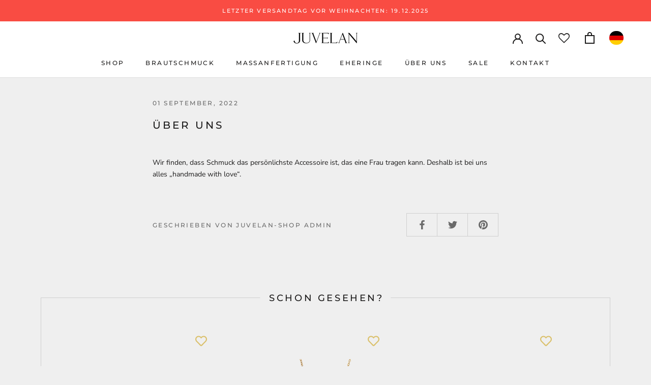

--- FILE ---
content_type: text/javascript
request_url: https://juvelan.net/cdn/shop/t/25/assets/custom.js?v=183944157590872491501757830517
body_size: -784
content:
//# sourceMappingURL=/cdn/shop/t/25/assets/custom.js.map?v=183944157590872491501757830517
